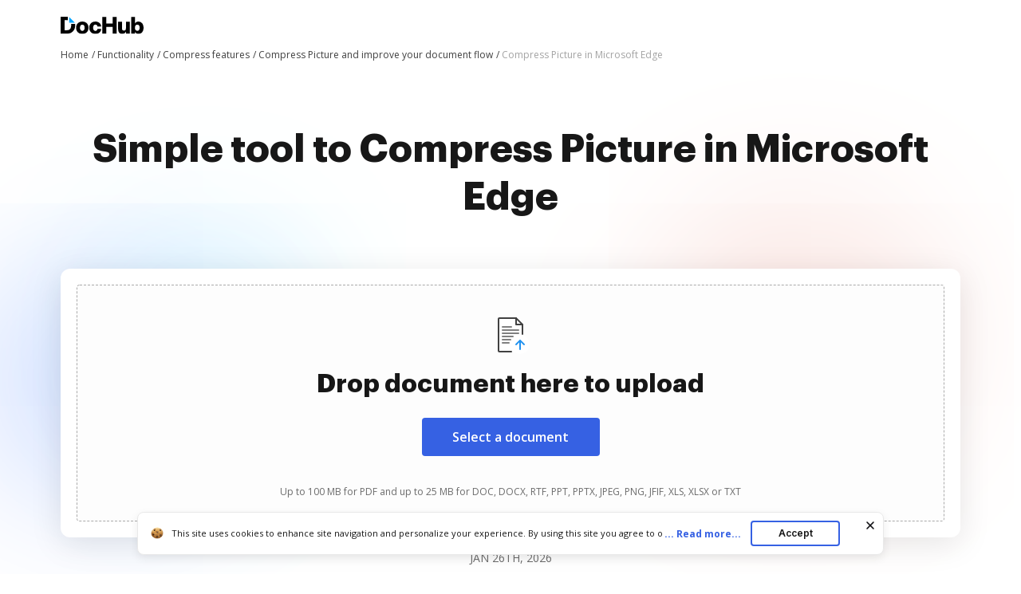

--- FILE ---
content_type: text/plain
request_url: https://www.dochub.com/mtrcs/g/collect?v=2&tid=G-DESM002YVE&gtm=45je61m1v882947858z8866772548za20gzb866772548zd866772548&_p=1769451325953&gcs=G111&gcd=13t3t3t3t5l1&npa=0&dma=0&cid=1669702175.1769451329&ecid=1691269864&ul=en-us%40posix&sr=1280x720&_fplc=0&ur=US-OH&frm=0&pscdl=noapi&_eu=AgAAAGA&sst.rnd=98479365.1769451327&sst.tft=1769451325953&sst.lpc=134096923&sst.navt=n&sst.ude=0&sst.sw_exp=1&_s=1&tag_exp=103116026~103200004~104527907~104528501~104573694~104684208~104684211~105391253~115616986~115938465~115938469~116185181~116185182~116682876~116988315~117041587~117223560&dl=https%3A%2F%2Fwww.dochub.com%2Fen%2Ffunctionalities%2Fcompress-picture-in-microsoft-edge&sid=1769451329&sct=1&seg=0&dt=Compress%20Picture%20in%20Microsoft%20Edge%20online%20%7C%20DocHub&_tu=DA&en=page_view&_fv=1&_nsi=1&_ss=1&ep.exp_guest_id=9bf0c32f74.1769451325&ep.user_agent=Mozilla%2F5.0%20(Macintosh%3B%20Intel%20Mac%20OS%20X%2010_15_7)%20AppleWebKit%2F537.36%20(KHTML%2C%20like%20Gecko)%20Chrome%2F131.0.0.0%20Safari%2F537.36%3B%20ClaudeBot%2F1.0%3B%20%2Bclaudebot%40anthropic.com)&ep.server_source=false&tfd=4182&richsstsse
body_size: -147
content:
event: message
data: {"send_pixel":["https://analytics.google.com/g/s/collect?dma=0&npa=0&gcs=G111&gcd=13t3t3t3t5l1&gtm=45j91e61l1v882947858z8866772548z99235464744za20gzb866772548zd866772548&tag_exp=103116026~103200004~104527907~104528501~104573694~104684208~104684211~105391253~115616986~115938465~115938469~116185181~116185182~116682876~116988315~117041587~117223560&_is_sw=0&_tu=DA&_gsid=DESM002YVEjTJ52VJOz0rdlwXPwxNS2w"],"options":{}}

event: message
data: {"send_pixel":["https://stats.g.doubleclick.net/g/collect?v=2&dma=0&npa=0&gcs=G111&gcd=13t3t3t3t5l1&tid=G-DESM002YVE&cid=1669702175.1769451329&gtm=45j91e61l1v882947858z8866772548z99235464744za20gzb866772548zd866772548&tag_exp=103116026~103200004~104527907~104528501~104573694~104684208~104684211~105391253~115616986~115938465~115938469~116185181~116185182~116682876~116988315~117041587~117223560&_is_sw=0&_tu=DA&aip=1"],"options":{}}

event: message
data: {"send_pixel":["${transport_url}/_/set_cookie?val=Kr5JuEvnpZUU7btXooUrkrVbI4ItX4XKB1utc2cWHIdwZmzJI0cdSiDwLxKJJ6YKfrCb5QYE%2FqjdtxUKcamPO5mef%2BNB%2FkbmMDbyxhNLgu6iTZ3F7NHly7g1HL9875%2FW98LOvugQN54UPItLXhQxv3o%2FlidgjUWf4jwCImQaG%2F6fLMWGDir88YQR32e1K%2FCbzQfAhi4%3D&path=${encoded_path}"]}

event: message
data: {"send_pixel":["https://c.bing.com/c.gif?Red3=BACID_350519&vid=457216b605e1413f9dd89bfb8498f47b"]}

event: message
data: {"response":{"status_code":200,"body":""}}



--- FILE ---
content_type: text/plain
request_url: https://www.dochub.com/mtrcs/g/collect?v=2&tid=G-DESM002YVE&gtm=45je61m1v882947858za20gzb866772548zd866772548&_p=1769451325953&gcs=G111&gcd=13t3t3t3t5l1&npa=0&dma=0&cid=1669702175.1769451329&ecid=1691269864&ul=en-us%40posix&sr=1280x720&frm=0&pscdl=noapi&_fplc=0&ur=US-OH&_eu=AAgAAGQ&sst.rnd=98479365.1769451327&sst.tft=1769451325953&sst.syn=1&sst.lpc=134096923&sst.navt=n&sst.ude=0&sst.sw_exp=1&_s=2&tag_exp=103116026~103200004~104527907~104528501~104573694~104684208~104684211~105391253~115616986~115938465~115938469~116185181~116185182~116682876~116988315~117041587~117223560&dl=https%3A%2F%2Fwww.dochub.com%2Fen%2Ffunctionalities%2Fcompress-picture-in-microsoft-edge&sid=1769451329&sct=1&seg=0&dt=Compress%20Picture%20in%20Microsoft%20Edge%20online%20%7C%20DocHub&_tu=DA&en=function_page&_c=1&ep.exp_guest_id=9bf0c32f74.1769451325&ep.user_agent=Mozilla%2F5.0%20(Macintosh%3B%20Intel%20Mac%20OS%20X%2010_15_7)%20AppleWebKit%2F537.36%20(KHTML%2C%20like%20Gecko)%20Chrome%2F131.0.0.0%20Safari%2F537.36%3B%20ClaudeBot%2F1.0%3B%20%2Bclaudebot%40anthropic.com)&ep.server_source=false&_et=18&tfd=4218&richsstsse
body_size: -524
content:
event: message
data: {"send_pixel":["https://analytics.google.com/g/s/collect?dma=0&npa=0&gcs=G111&gcd=13t3t3t3t5l1&gtm=45j91e61l1v882947858z99235464744za20gzb866772548zd866772548&tag_exp=103116026~103200004~104527907~104528501~104573694~104684208~104684211~105391253~115616986~115938465~115938469~116185181~116185182~116682876~116988315~117041587~117223560&_is_sw=0&_tu=DA&_gsid=DESM002YVEgO9WcwHNeSIEFGLWK6VRTQ"],"options":{}}

event: message
data: {"response":{"status_code":200,"body":""}}

